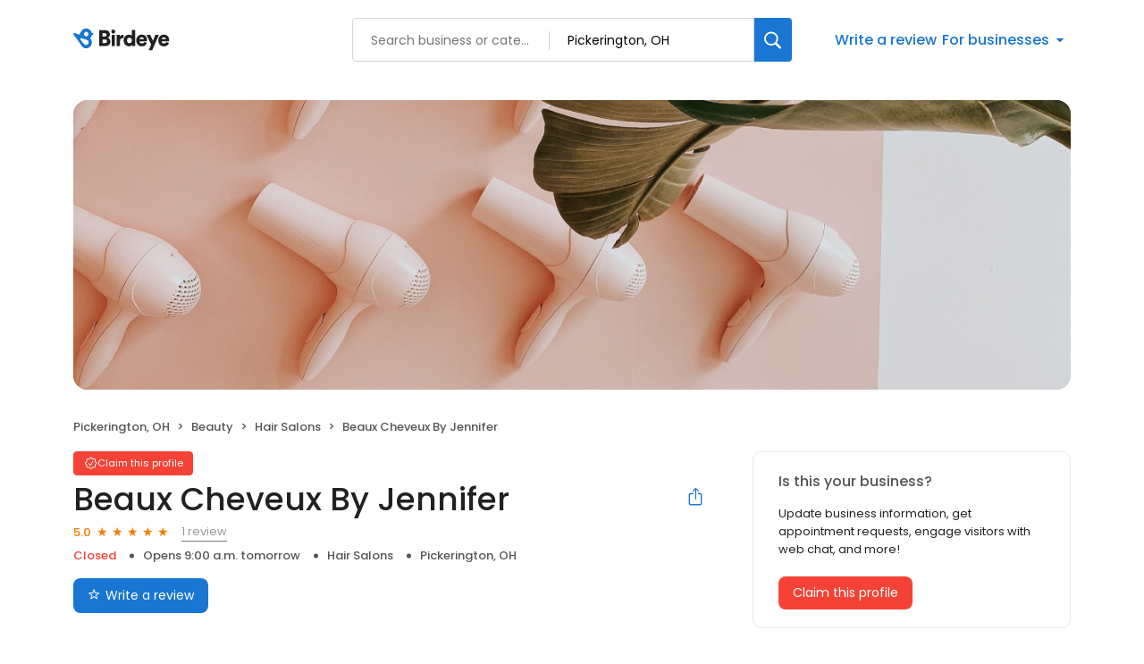

--- FILE ---
content_type: text/x-component
request_url: https://reviews.birdeye.com/beaux-cheveux-by-jennifer-149517070779888
body_size: 513
content:
0:["$@1",["20260116",null]]
1:{"highestRateReview":{"id":525156850,"overallRating":5,"comments":"She's awesome ;) She knows exactly what she's doing and the salon is so cute and comfy!","reviewer":{"id":527655761,"firstName":"ihatefatchicks","lastName":"","nickName":"ihatefatchicks","thumbnailUrl":null,"emailId":null,"facebookId":null,"facebookProfileUrl":null,"status":null,"phone":null,"location":null,"socialInfo":null,"followerCount":0,"postCount":0,"reviewerName":"ihatefatchicks"},"sourceType":"Yellow Pages","reviewUrl":"https://www.yellowpages.com/pickerington-oh/mip/beaux-cheveux-by-jennifer-460735275","sourceId":5,"location":{"businessId":6801238,"name":"Beaux Cheveux By Jennifer","alias":"Beaux Cheveux By Jennifer - Pickerington, OH","businessNumber":149517070779888},"uniqueBEReviewUrl":"https://reviews.birdeye.com/beaux-cheveux-by-jennifer-149517070779888?srid=5251568505527655761","isPrivateResponse":0,"isAutoResponse":0,"reviewOperationalStatus":"CREATED","tempDelay":false,"businessProfileUrl":"https://reviews.birdeye.com/beaux-cheveux-by-jennifer-149517070779888","rdate":1330244195000,"aggregated":false,"brokenIntegration":false},"lowestRateReview":null}


--- FILE ---
content_type: text/x-component
request_url: https://reviews.birdeye.com/beaux-cheveux-by-jennifer-149517070779888
body_size: 1517
content:
0:["$@1",["20260116",null]]
1:{"total":62,"businesses":[{"name":"Studio M Salon and Spa","phone":"(614) 626-3399","businessId":6801259,"businessNumber":149517076885308,"env":2,"websiteUrl":"http://www.studiompickerington.com/contact-us/","coverImage":"https://d3cnqzq0ivprch.cloudfront.net/prod/css/images/profile/beauty.jpg","profileUrl":"https://reviews.birdeye.com/studio-m-salon-and-spa-149517076885308","address":{"address1":"1220 Hill Rd N","city":"Pickerington","state":"OH","zip":"43147","countryName":"United States","countryCode":"US","geoData":{"lat":"39.78174591","lon":"-82.66453552"}},"industry":{"parent":"Beauty","subIndustries":["Hair Salons","Nail Salons","Waxing"],"all":["Beauty","Hair Salons","Nail Salons","Waxing"]},"review":{"rating":4.9,"count":72,"googleAvgRating":4.9,"googleRevieCount":37,"reviewCard":{"reviewerName":"Sue Mitchell","reviewDate":1649548979000,"source":"Google","reviewRating":5,"reviewId":876006325,"publicReviewId":"8760063255878448614","rwr_img":"https://lh3.googleusercontent.com/a/AATXAJyv_pjApvVxTJEPn2SIqXCOR677ol66gabYMtNb=s120-c-c0x00000000-cc-rp-mo-br100","reviewUrl":"https://www.google.com/maps/reviews/data=!4m5!14m4!1m3!1m2!1s105939465903075308487!2s0x88387b282d159d43:0x1964741018838ed3"}},"activationStatus":"free","arcDistanceInMiles":0,"workingHours":{"timezone":"America/New_York","working24x7":0,"openHours":[{"day":1,"startAt_utc":1300,"endAt_utc":2200,"continueNextDay":0},{"day":2,"startAt_utc":1300,"endAt_utc":2200,"continueNextDay":0},{"day":3,"startAt_utc":1300,"endAt_utc":2200,"continueNextDay":0},{"day":4,"startAt_utc":1300,"endAt_utc":2200,"continueNextDay":0},{"day":5,"startAt_utc":1300,"endAt_utc":2200,"continueNextDay":0}]},"placeId":"ChIJQ50VLSh7OIgR046DGBB0ZBk"},{"name":"Salon 101","phone":"(614) 599-2543","businessId":4608160,"businessNumber":148337553532519,"env":2,"websiteUrl":"https://www.salon101site.com/","coverImage":"https://d3cnqzq0ivprch.cloudfront.net/prod/css/images/profile/beauty.jpg","profileUrl":"https://reviews.birdeye.com/salon-101-148337553532519","address":{"address1":"101 Hill Rd N","city":"Pickerington","state":"OH","zip":"43147","countryName":"United States","countryCode":"US","geoData":{"lat":"39.78174591","lon":"-82.66453552"}},"industry":{"parent":"Beauty","subIndustries":["Hair Salons","Makeup Artists","Nail Salons"],"all":["Beauty","Hair Salons","Makeup Artists","Nail Salons"]},"review":{"rating":4.8,"count":86,"googleAvgRating":4.8,"googleRevieCount":69,"reviewCard":{"reviewerName":"Tami Mascari","reviewDate":1752144138000,"source":"Google","reviewRating":5,"reviewId":1778469119,"publicReviewId":"177846911951780612708","rwr_img":"https://lh3.googleusercontent.com/a/ACg8ocKhZNrZRKTnn40DBnJDQ8upR-7TA9jF3aB69fdZaIPP9tfTTg=s120-c-rp-mo-br100","reviewUrl":"https://www.google.com/maps/reviews/data=!4m8!14m7!1m6!2m5!1sCi9DQUlRQUNvZENodHljRjlvT21keVRrOXRibnBQZVVKR2FVbFRXVTFSUVhKdE1WRRAB!2m1!1s0x0:0xfdb4e2b0327bd568!3m1!1s2@1:CAIQACodChtycF9oOmdyTk9tbnpPeUJGaUlTWU1RQXJtMVE%7C0cR0UqqazfX%7C?hl=en"}},"activationStatus":"free","arcDistanceInMiles":0,"workingHours":{"timezone":"America/New_York","working24x7":0,"openHours":[{"day":1,"startAt_utc":1300,"endAt_utc":2200,"continueNextDay":0},{"day":2,"startAt_utc":1300,"endAt_utc":2200,"continueNextDay":0},{"day":3,"startAt_utc":1300,"endAt_utc":2200,"continueNextDay":0},{"day":4,"startAt_utc":1300,"endAt_utc":2200,"continueNextDay":0},{"day":5,"startAt_utc":1300,"endAt_utc":2200,"continueNextDay":0}]},"placeId":"ChIJzVf8VPJ6OIgRaNV7MrDitP0"},{"name":"Erin Hair and Photography","phone":"(614) 563-0537","businessId":6801262,"businessNumber":149517076988285,"env":2,"websiteUrl":"http://www.erinhairandphoto.com","logoUrl":"https://bzimages-demo.s3.amazonaws.com/149517076988285/logo/510de5db5d27495f9eb21f721c1ab26b.jpeg","coverImage":"https://d3cnqzq0ivprch.cloudfront.net/prod/css/images/profile/beauty.jpg","profileUrl":"https://reviews.birdeye.com/erin-hair-and-photography-149517076988285","address":{"address1":"13297 Summerfield Way","city":"Pickerington","state":"OH","zip":"43147","countryName":"United States","countryCode":"US","geoData":{"lat":"39.78174591","lon":"-82.66453552"}},"industry":{"parent":"Beauty","subIndustries":["Hair Salons"],"all":["Beauty","Hair Salons"]},"review":{"rating":4.8,"count":12,"googleAvgRating":0,"googleRevieCount":0,"reviewCard":{"reviewerName":"Stacie Envy Belleau","reviewDate":1380536383000,"source":"Facebook","reviewRating":3,"reviewId":682417072,"publicReviewId":"6824170723684914567","rwr_img":"reviewer/2e467b4750584abe8e3e07155ad5262a.jpeg","reviewUrl":"https://www.facebook.com/tanenvy.pickerington/activity/649204088457005"}},"activationStatus":"free","arcDistanceInMiles":0,"workingHours":{"timezone":"America/New_York","working24x7":0,"openHours":[{"day":1,"startAt_utc":1300,"endAt_utc":2200,"continueNextDay":0},{"day":2,"startAt_utc":1300,"endAt_utc":2200,"continueNextDay":0},{"day":3,"startAt_utc":1300,"endAt_utc":2200,"continueNextDay":0},{"day":4,"startAt_utc":1300,"endAt_utc":2200,"continueNextDay":0},{"day":5,"startAt_utc":1300,"endAt_utc":2200,"continueNextDay":0}]}}]}
